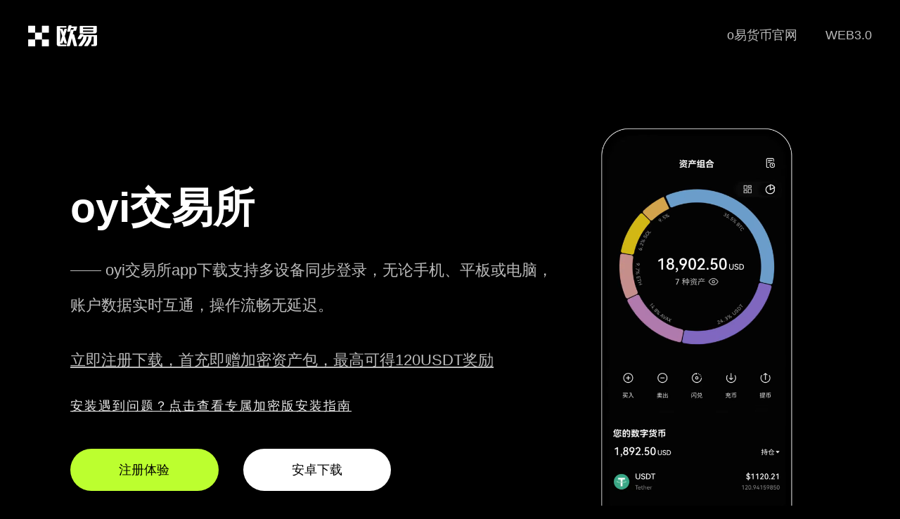

--- FILE ---
content_type: image/svg+xml
request_url: https://www.lo52.com/images/0002.svg
body_size: 2045
content:
<svg width="238" height="160" viewBox="0 0 238 160" fill="none" xmlns="http://www.w3.org/2000/svg">
<path d="M81.5413 147.657H180.456V138.949" stroke="white" stroke-linecap="round"/>
<path d="M196.291 81.2241V56.6682H171.06" stroke="white" stroke-linecap="round"/>
<path d="M63.1399 124.511C63.3323 124.177 63.8134 124.177 64.0059 124.511L76.9272 146.891C77.1197 147.225 76.8791 147.641 76.4942 147.641H50.6515C50.2666 147.641 50.0261 147.225 50.2185 146.891L63.1399 124.511L62.7069 124.261L63.1399 124.511Z" stroke="white"/>
<path fill-rule="evenodd" clip-rule="evenodd" d="M28.7637 117.036H56.814V129.246L57.814 127.514V117.036C57.814 116.484 57.3662 116.036 56.814 116.036H28.7637C28.2114 116.036 27.7637 116.484 27.7637 117.036V145.086C27.7637 145.639 28.2114 146.086 28.7637 146.086H47.0909L47.6683 145.086H28.7637V117.036Z" fill="white"/>
<path d="M200.109 129.289C200.118 129.547 199.907 129.773 199.626 129.773H161.287C161.006 129.773 160.795 129.547 160.804 129.289C161.243 116.855 169.941 107.068 180.456 107.068C190.971 107.068 199.669 116.855 200.109 129.289Z" stroke="white"/>
<path fill-rule="evenodd" clip-rule="evenodd" d="M187.69 86.8262H209.237V133.949H187.69V131.846H186.69V133.949C186.69 134.501 187.138 134.949 187.69 134.949H209.237C209.789 134.949 210.237 134.501 210.237 133.949V86.8262C210.237 86.2739 209.789 85.8262 209.237 85.8262H187.69C187.138 85.8262 186.69 86.2739 186.69 86.8262V106.006C187.026 106.118 187.36 106.239 187.69 106.368L187.69 86.8262Z" fill="white"/>
<circle cx="187.19" cy="106.381" r="0.5" fill="white"/>
<circle cx="187.19" cy="131.855" r="0.5" fill="white"/>
<rect x="186.69" y="105.409" width="1" height="1" fill="white"/>
<circle cx="57.314" cy="129.125" r="0.5" fill="white"/>
<circle cx="47.6458" cy="145.586" r="0.5" transform="rotate(-90 47.6458 145.586)" fill="white"/>
<rect x="56.814" y="126.802" width="1" height="2.35132" fill="white"/>
<rect x="45.323" y="146.086" width="1" height="2.35132" transform="rotate(-90 45.323 146.086)" fill="white"/>
<path d="M113.495 129.125C142.69 129.125 166.358 105.457 166.358 76.2618C166.358 47.0663 142.69 23.3987 113.495 23.3987C84.2991 23.3987 60.6316 47.0663 60.6316 76.2618C60.6316 105.457 84.2991 129.125 113.495 129.125Z" stroke="white"/>
<path d="M147.25 109.233C155.478 100.764 160.571 89.1912 160.571 76.4125C160.571 74.0617 160.391 71.741 160.059 69.4505M66.7801 70.234C68.1966 59.4746 73.2298 49.8302 80.674 42.6271M80.674 34.7308L86.4605 37.8351C94.1158 32.4704 103.429 29.3058 113.495 29.3058C133.959 29.3058 151.349 42.3558 157.859 60.5596H164.067M146.316 117.672L140.529 114.93C132.874 120.294 123.561 123.459 113.495 123.459C93.7541 123.459 76.8765 111.343 69.8542 94.134H63.6758" stroke="white"/>
<path d="M72.2649 97.6903C71.6923 96.545 71.18 95.3696 70.6978 94.1942H73.6212L75.1884 97.6903H72.2951H72.2649Z" fill="white" stroke="white"/>
<path d="M164.037 60.9814H157.828L158.28 63.3021H164.609L164.037 60.9814Z" fill="white" stroke="white"/>
<path d="M66.3877 76.9852C66.704 76.9852 66.9604 76.7289 66.9604 76.4126C66.9604 76.0963 66.704 75.84 66.3877 75.84C66.0715 75.84 65.8152 76.0963 65.8152 76.4126C65.8152 76.7289 66.0715 76.9852 66.3877 76.9852Z" fill="white" stroke="white"/>
<path d="M66.3877 80.8429C66.704 80.8429 66.9604 80.5865 66.9604 80.2702C66.9604 79.954 66.704 79.6976 66.3877 79.6976C66.0715 79.6976 65.8152 79.954 65.8152 80.2702C65.8152 80.5865 66.0715 80.8429 66.3877 80.8429Z" fill="white" stroke="white"/>
<path d="M67.1715 84.7305C67.4878 84.7305 67.7442 84.4741 67.7442 84.1578C67.7442 83.8416 67.4878 83.5852 67.1715 83.5852C66.8553 83.5852 66.5989 83.8416 66.5989 84.1578C66.5989 84.4741 66.8553 84.7305 67.1715 84.7305Z" fill="white" stroke="white"/>
<path d="M107.38 70.4224H119.623C119.867 70.4224 120.064 70.6201 120.064 70.8641V83.1065C120.064 83.3504 119.867 83.5482 119.623 83.5482H107.38C107.136 83.5482 106.938 83.3504 106.938 83.1065V70.8641C106.938 70.6201 107.136 70.4224 107.38 70.4224Z" stroke="white"/>
<path d="M93.2481 56.2964H105.49C105.734 56.2964 105.932 56.4942 105.932 56.7381V68.9805C105.932 69.2244 105.734 69.4222 105.49 69.4222H93.2481C93.0042 69.4222 92.8064 69.2244 92.8064 68.9805V56.7381C92.8064 56.4942 93.0042 56.2964 93.2481 56.2964Z" stroke="white"/>
<path d="M121.499 56.2964H133.741C133.985 56.2964 134.183 56.4942 134.183 56.7381V68.9805C134.183 69.2244 133.985 69.4222 133.741 69.4222H121.499C121.255 69.4222 121.057 69.2244 121.057 68.9805V56.7381C121.057 56.4942 121.255 56.2964 121.499 56.2964Z" stroke="white"/>
<path d="M93.2484 84.548H105.491C105.735 84.548 105.932 84.7458 105.932 84.9898V97.2321C105.932 97.4761 105.735 97.6739 105.491 97.6739H93.2484C93.0044 97.6739 92.8066 97.4761 92.8066 97.2321V84.9898C92.8066 84.7458 93.0044 84.548 93.2484 84.548Z" stroke="white"/>
<path d="M121.499 84.548H133.741C133.985 84.548 134.183 84.7458 134.183 84.9898V97.2321C134.183 97.4761 133.985 97.6739 133.741 97.6739H121.499C121.255 97.6739 121.057 97.4761 121.057 97.2321V84.9898C121.057 84.7458 121.255 84.548 121.499 84.548Z" stroke="white"/>
<path d="M74.3452 51.5179C76.3042 48.4739 78.5947 45.671 81.1866 43.1695" stroke="white"/>
<path d="M146.738 108.841C149.963 105.526 152.705 101.729 154.845 97.5696" stroke="white"/>
<path d="M59.4028 90.387H42.7888V106.986" stroke="white" stroke-linecap="round"/>
<path d="M40.1201 104.317L42.6474 106.844C42.7255 106.922 42.8521 106.922 42.9302 106.844L45.4575 104.317" stroke="white" stroke-linecap="round"/>
<path d="M183.125 141.617L180.598 139.09C180.52 139.012 180.393 139.012 180.315 139.09L177.788 141.617" stroke="white" stroke-linecap="round"/>
<path d="M173.728 53.9995L171.201 56.5268C171.123 56.6049 171.123 56.7315 171.201 56.8096L173.728 59.3369" stroke="white" stroke-linecap="round"/>
</svg>
